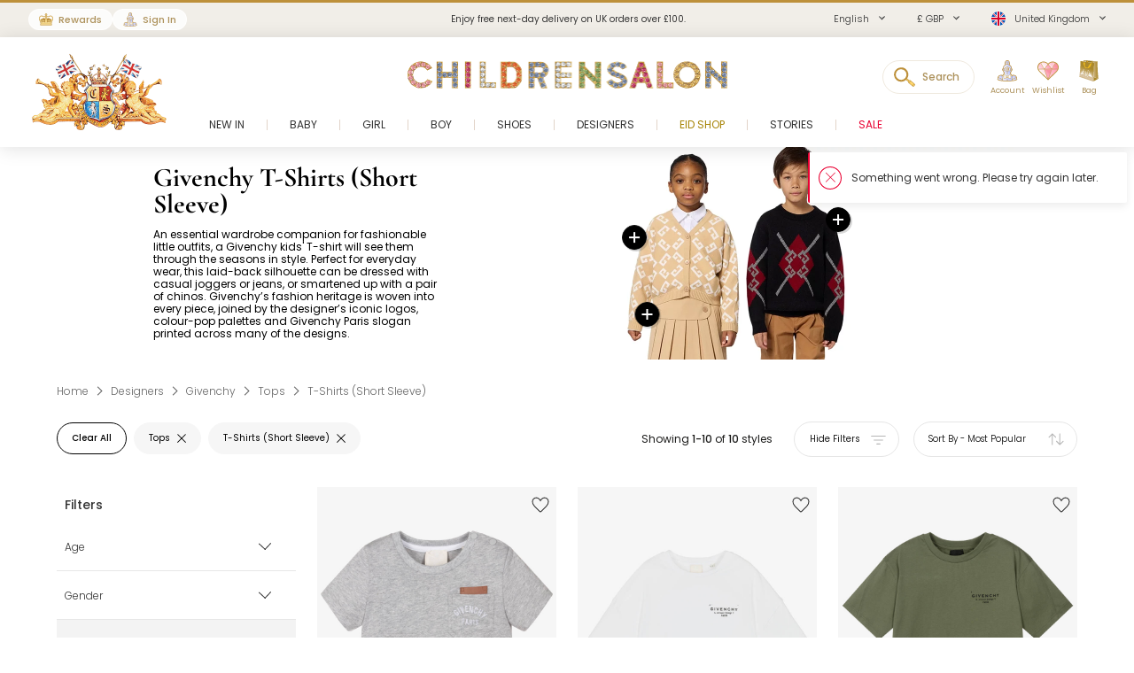

--- FILE ---
content_type: text/html; charset=UTF-8
request_url: https://www.childrensalon.com/designer/givenchy/tops/t-shirts-short-sleeve
body_size: 13487
content:

<!DOCTYPE html><html lang="en" dir="ltr"><head><title>Givenchy Kids T-Shirts  | Childrensalon</title><meta name="description" content="Discover our luxury selection of Givenchy kids t-shirts featuring iconic colour blocking and Givenchy branding. Enjoy safe and secure shopping." /><meta
    http-equiv="X-UA-Compatible"content="IE=edge,chrome=1"/><meta
    http-equiv="Content-Type"content="text/html; charset=utf-8"/><meta
    name="format-detection"content="telephone=no, email=no"/><meta
    name="theme-color"content="#ffffff"/><meta
    name="msapplication-config"content="browserconfig.xml?v=1"/><meta
    name="msapplication-TileColor"content="#1b1b1a"/><meta
    name="viewport"content="width=device-width, initial-scale=1, maximum-scale=1, user-scalable=no"id="meta-viewport"/><meta
    name="robots"content="INDEX,FOLLOW"/><meta
    name="apple-itunes-app"content="app-id=1301946839"/><meta
    property="al:ios:url"content="fb1695843407407009://appLinks"/><meta
    property="al:ios:app_store_id"content="1301946839"/><meta
    property="al:ios:app_name"content="Childrensalon"/><meta
    property="al:android:url"content="fb1695843407407009://appLinks"/><meta
    property="al:android:package"content="com.childrensalon.app"/><meta
    property="al:android:app_name"content="Childrensalon"/><!-- ::5f34b85fa90436a30337ff210c3e6e98:: --><link
    rel="canonical"href="https://www.childrensalon.com/designer/givenchy/tops/t-shirts-short-sleeve"/><link
    rel="preload"href="https://www.childrensalon.com/build/website/assets/fonts/Poppins/Light.74084bbc.woff2"as="font"type="font/woff2"crossorigin="anonymous"/><link
    rel="preload"href="https://www.childrensalon.com/build/website/assets/fonts/Poppins/Regular.982822aa.woff2"as="font"type="font/woff2"crossorigin="anonymous"/><link
    rel="preload"href="https://www.childrensalon.com/build/website/assets/fonts/Poppins/Medium.a2dea32b.woff2"as="font"type="font/woff2"crossorigin="anonymous"/><link
    rel="preload"href="https://www.childrensalon.com/build/website/assets/fonts/Poppins/SemiBold.5b63022e.woff2"as="font"type="font/woff2"crossorigin="anonymous"/><link
    rel="preconnect"href="https://usage.trackjs.com"crossorigin="anonymous"/><link
    rel="preconnect"href="https://api.recommend.pro"crossorigin="anonymous"/><link
    rel="alternate"href="https://www.childrensalon.com/designer/givenchy/tops/t-shirts-short-sleeve"hreflang="en"/><link
    rel="alternate"href="https://www.childrensalon.com/ar/designer/givenchy/tops/t-shirts-short-sleeve"hreflang="ar"/><link
    rel="alternate"href="https://www.childrensalon.com/ru/designer/givenchy/tops/t-shirts-short-sleeve"hreflang="ru"/><link
    rel="alternate"href="https://www.childrensalon.com/designer/givenchy/tops/t-shirts-short-sleeve"hreflang="x-default"/><link
    rel="apple-touch-icon"href="/apple-touch-icon.png?v=3"size="180x180"/><link
    rel="icon"href="/favicon-32x32.png?v=3"size="32x32"type="image/png"/><link
    rel="icon"href="/favicon-16x16.png?v=3"size="16x16"type="image/png"/><link
    rel="mask-icon"href="/safari-pinned-tab.svg?v=3"color="#1b1b1a"/><link
    rel="shortcut icon"href="/favicon.ico?v=3"/><link
    rel="manifest"href="/site.webmanifest?v=3"/><link rel="stylesheet" href="https://www.childrensalon.com/build/website/3259.eb4654b2.css"><link rel="stylesheet" href="https://www.childrensalon.com/build/website/3581.e31f6012.css"><link rel="stylesheet" href="https://www.childrensalon.com/build/website/catalog/productListing/productListings.0f117c06.css"><link rel="stylesheet" href="https://www.childrensalon.com/build/website/desktop-header.1aec1a4d.css" media="screen and (min-width: 1024px)"></head><body class="lang-en catalog-category-view"><header class="header-container"><div class="top-info-bar">
        <div class="top-info-bar-carousel" data-cs="topBarCarousel" data-cs-config='{"timeout":7000}'><div    class="top-info-bar-item without-ar-trans"
            >
        <div class="copy-wrap">Enjoy free next-day delivery on UK orders over £100.</div>    </div>

<div    class="top-info-bar-item without-ar-trans"
            >
        <div class="copy-wrap">Free UK Returns</div>    </div>

</div>
    </div><div class="header"><div class="header-panel"><div class="branding"><a href="https://www.childrensalon.com/" title="Childrensalon | Kids Designer Clothes" class="logo2" data-cs="eventTracker" data-cs-config='{"category":"Header", "action":"Logo", "label":"Click", "mobileAction":"Mobile Logo"}'><img data-cs="lazyload" class="card-icon" width="54" height="34" src="[data-uri]" data-src="https://www.childrensalon.com/images/logo2.png" alt=""></a><a href="https://www.childrensalon.com/" title="Childrensalon | Kids Designer Clothes" class="logo" data-cs="eventTracker" data-cs-config='{"category":"Header", "action":"Logo", "label":"Click", "mobileAction":"Mobile Logo"}'><img data-cs="lazyload" class="card-icon" width="54" height="34" src="[data-uri]" data-src="https://www.childrensalon.com/images/logo1.png" alt=""></a></div><div class="quick-access"><div class="quick-access-left-top"><a class="header-badge icon-rewards" href="/rewards/landing/"><span class="label">Rewards</span></a><a class="header-badge icon-account" href="/customer/account/login/" data-cs="loginLink">
        Sign In
    </a></div><svg class="tablet-menu-btn" data-cs="openSwipeMenu:svgLoader"><use href="#svgs-burger"></use></svg><div class="switcher-hide-content"><div class="switcher switcher-language ui-front to-swipe-menu" data-cs="switcher" data-swipe-position=".language-menu-item"><select name="en" class="language-select switcher-select" data-switcher-role="language"><option value="en" class="selected" selected>English</option><option value="ar">العربية</option><option value="ru">Русский</option></select><span class="ui-selectmenu-button ui-selectmenu-button-waxwork icon-language"><svg class="icon" data-cs="svgLoader"><use href="#svgs-language-channel"></svg><span class="ui-icon"></span><span class="ui-selectmenu-text">English</span></span></div><div class="switcher switcher-currency ui-front to-swipe-menu" data-cs="switcher" data-swipe-position=".currency-menu-item"><select name="currencySelect" class="currency-select switcher-select" data-switcher-role="currency"></select><span class="ui-selectmenu-button ui-selectmenu-button-waxwork"><span class="ui-icon"></span><span class="ui-selectmenu-text"><span class="currency-symbol">£ GBP</span><span class="currency-name">British Pound</span></span></span></div><div class="switcher switcher-country ui-front to-swipe-menu" data-cs="switcher" data-swipe-position=".country-menu-item"><select name="countrySelect" class="country-select switcher-select" data-switcher-role="country"></select><span class="ui-selectmenu-button ui-selectmenu-button-waxwork switcher-flag"><span class="ui-icon"></span><svg data-cs="svgLoader" class="icon-flag"><use href="#svgs-flags--flag-gb"/></svg><span class="ui-selectmenu-text">
            United Kingdom
        </span></span></div></div><div class="quick-access-right"><span class="search-switcher" data-cs="eventTracker:headerSearch" data-cs-config='{"category":"Header", "action":"Desktop Search", "label":"Click", "track":"track", "mobileAction":"Mobile Search"}'><span class="search-badge-label">Search</span></span><div class="noselect mobile-hide tablet-hide header-dropdown-container"><a class="header-dropdown-inner ajax-dropdown-link icon-account"
                                    href="/customer/account/login/" data-cs="loginLink"
                            ><span class="header-dropdown-label">Account</span></a></div><div class="wishlist-container header-dropdown-container" data-cs="ajaxDropdown">
    <a class="top-wishlist header-dropdown-inner ajax-dropdown-link icon-wish" href="/wishlist" data-cs="eventTracker" data-cs-config='{"category":"Header", "action":"Desktop Wishlist", "label":"Click", "mobileAction":"Mobile Wishlist"}'>
        <span class="badge hidden">
                            0
                    </span>
                    <span class="header-dropdown-label">Wishlist</span>
            </a>
</div>
<div class="my-bag header-dropdown-container" data-cs="ajaxDropdown"><a class="ajax-bag-link header-dropdown-inner ajax-dropdown-link icon-bag" href="https://www.childrensalon.com/checkout/cart/" data-cs="eventTracker:mobileAjaxCart" data-cs-config='{"category":"Header", "action":"Desktop Shopping Bag", "label":"Click", "mobileAction":"Mobile Shopping Bag"}'>
    <span class="badge hidden">
                    0
            </span>
            <span class="header-dropdown-label">Bag</span>
    </a>

<div class="header-dropdown right-side ajax-dropdown j-ajax-dropdown-overview"></div>

</div></div></div></div><nav class="nav-container mobile-menu" data-cs="mainNav"><div class="nav-container-inner">
    <ul id="nav" class="mobile-menu">
                                    <li class="top-level level0 parent" data-id="60b64658-46e3-4c88-8ed1-125215edb40d">
                    <a href="/new-in"
                        >
                        <span>New In</span>
                    </a>
                </li>
                                                <li class="top-level level0 parent" data-id="8cb49f4b-2108-4060-b5aa-830420efd9bf">
                    <a href="/baby"
                        >
                        <span>Baby</span>
                    </a>
                </li>
                                                <li class="top-level level0 parent" data-id="fa7d2f77-4f93-4c7e-aab1-4bfb970c9b04">
                    <a href="/girl"
                        >
                        <span>Girl</span>
                    </a>
                </li>
                                                <li class="top-level level0 parent" data-id="ce73898c-e59e-4f1b-8c37-55a07c9dd005">
                    <a href="/boy"
                        >
                        <span>Boy</span>
                    </a>
                </li>
                                                <li class="top-level level0 parent" data-id="ba3c912c-753a-41c1-a49c-c3bae89728f6">
                    <a href="/shoes"
                        >
                        <span>Shoes</span>
                    </a>
                </li>
                                                <li class="top-level level0 parent" data-id="de93123a-5aa5-426f-b62b-683a46facf1f">
                    <a href="/designer/"
                        >
                        <span>Designers</span>
                    </a>
                </li>
                                                <li class="top-level level0" data-id="71dc3daf-6581-4ec6-a503-2e64538e0684">
                    <a href="/eid"
                         class="custom-color-item" style="color: #a78407;">
                        <span>Eid Shop</span>
                    </a>
                </li>
                                                <li class="top-level level0" data-id="1626a4dd-05b1-4683-91aa-fcec203fda08">
                    <a href="/stories"
                        >
                        <span>Stories</span>
                    </a>
                </li>
                                                <li class="top-level level0" data-id="5813aeb0-b5a0-4b81-9616-233322865852">
                    <a href="https://www.childrensalon.com/sale"
                         class="custom-color-item" style="color: #e90032;">
                        <span>Sale</span>
                    </a>
                </li>
                        </ul>
</div>
</nav><div class="msub-nav odesktop-hide">
    <ul data-cs="mobileNavEventTracker">
                    <li>
                <a href="/new-in">New In</a>
            </li>
                    <li>
                <a href="/eid" style="color: #a78407;">Eid Shop</a>
            </li>
                    <li>
                <a href="https://www.childrensalon.com/sale" style="color: #e90032;">Sale</a>
            </li>
            </ul>
</div>
</div></header><div class="header-search-popup"></div><div class="wrapper"><div 
                class="page"
                                            ><div class="main clearfix col1-layout main-full-width product-listing-main"><div class="col-main"><div
    data-cs="plpMain"
    class="plp-wrapper v-hidden listing-type-regular"
        ><div class="plp-page-container"><!--[top_banner]--><div class="plp-header-banner" data-ajax-replace="top_banner" data-note=""><style>
                    @media screen and (min-width: 768px) {
                                                                                                                                    .plp-header-banner .copy-wrapper {
                        left: 2.64%;
                    }
                                                                                    .plp-header-banner .copy {
                        color: #000000;
                    }
                                            }
                @media screen and (max-width: 767px) {
                    }

        ></style><div class="media-box main-image mobile-image desktop-hide"><picture class="cs-picture"><source
                data-srcset="https://www.childrensalon.com/media/cms/cache/2016x484/g/i/givenchy-62zvasrl2r0o4w80kso4sssgo.webp 2016w, https://www.childrensalon.com/media/cms/cache/1008x242/g/i/givenchy-62zvasrl2r0o4w80kso4sssgo.webp 1008w"
                media="(min-width: 768px)"
                                    data-compatibility-format="jpg"
                        ><img
        src="[data-uri]"
        data-srcset="https://www.childrensalon.com/media/cms/cache/750x562/g/i/givenchy-mobile-unique-key-17812-cvpy0ul0vaoss0swwoo8swgc4.webp 750w"
        data-cs="lazyload"
            ></picture><script type="application/json" data-cs="hotSpots">{"sources":[{"mediaType":"tablet","images":[],"points":[],"products":[{"url":"https:\/\/www.childrensalon.com\/givenchy-girls-beige-logo-jacquard-cotton-wool-knit-cardigan-608495.html","urlLabel":"Shop","name":"Girls Beige Logo Jacquard Cotton & Wool Knit Cardigan","brandName":"Givenchy","brandUrl":"https:\/\/www.childrensalon.com\/designer\/givenchy","priceHtml":"\n<div class=\"price-box default-price-box\">\n                <p class=\"old-price\">\n            <span class=\"price\">£395.00<\/span>\n        <\/p>\n                    <span class=\"sale-ratio\">-60%<\/span>\n                <p class=\"special-price\">\n            <span class=\"price\">£158.00<\/span>\n        <\/p>\n    <\/div>\n","positionX":57.8,"positionY":41.92,"color":null,"backgroundColor":null,"backgroundBlur":null,"borderColor":null},{"url":"https:\/\/www.childrensalon.com\/givenchy-girls-beige-pleated-twill-skirt-608499.html","urlLabel":"Shop","name":"Girls Beige Pleated Twill Skirt","brandName":"Givenchy","brandUrl":"https:\/\/www.childrensalon.com\/designer\/givenchy","priceHtml":"\n<div class=\"price-box default-price-box\">\n                <p class=\"old-price\">\n            <span class=\"price\">£300.00<\/span>\n        <\/p>\n                    <span class=\"sale-ratio\">-40%<\/span>\n                <p class=\"special-price\">\n            <span class=\"price\">£180.00<\/span>\n        <\/p>\n    <\/div>\n","positionX":59.34,"positionY":84.34,"color":null,"backgroundColor":null,"backgroundBlur":null,"borderColor":null},{"url":"https:\/\/www.childrensalon.com\/givenchy-boys-black-4g-72-cotton-knit-jumper-608501.html","urlLabel":"Shop","name":"Boys Black 4G 72 Cotton Knit Jumper","brandName":"Givenchy","brandUrl":"https:\/\/www.childrensalon.com\/designer\/givenchy","priceHtml":"\n<div class=\"price-box default-price-box\">\n                <p class=\"old-price\">\n            <span class=\"price\">£385.00<\/span>\n        <\/p>\n                    <span class=\"sale-ratio\">-60%<\/span>\n                <p class=\"special-price\">\n            <span class=\"price\">£154.00<\/span>\n        <\/p>\n    <\/div>\n","positionX":81.57,"positionY":31.7,"color":null,"backgroundColor":null,"backgroundBlur":null,"borderColor":null}],"tags":[]}]}</script></div><div class="copy-wrapper"><div class="copy"><h1 class="title">Givenchy T-Shirts (Short Sleeve)</h1><div class="std" data-cs="lineClamp">An essential wardrobe companion for fashionable little outfits, a Givenchy kids' T-shirt will see them through the seasons in style. Perfect for everyday wear, this laid-back silhouette can be dressed with casual joggers or jeans, or smartened up with a pair of chinos. Givenchy’s fashion heritage is woven into every piece, joined by the designer’s iconic logos, colour-pop palettes and Givenchy Paris slogan printed across many of the designs.</div></div></div><div class="media-box main-image mobile-hide"><picture class="cs-picture"><source
                data-srcset="https://www.childrensalon.com/media/cms/cache/2016x484/g/i/givenchy-62zvasrl2r0o4w80kso4sssgo.webp 2016w, https://www.childrensalon.com/media/cms/cache/1008x242/g/i/givenchy-62zvasrl2r0o4w80kso4sssgo.webp 1008w"
                media="(min-width: 768px)"
                                    data-compatibility-format="jpg"
                        ><img
        src="[data-uri]"
        data-srcset="https://www.childrensalon.com/media/cms/cache/750x562/g/i/givenchy-mobile-unique-key-17812-cvpy0ul0vaoss0swwoo8swgc4.webp 750w"
        data-cs="lazyload"
            ></picture><script type="application/json" data-cs="hotSpots">{"sources":[{"mediaType":"tablet","images":[],"points":[],"products":[{"url":"https:\/\/www.childrensalon.com\/givenchy-girls-beige-logo-jacquard-cotton-wool-knit-cardigan-608495.html","urlLabel":"Shop","name":"Girls Beige Logo Jacquard Cotton & Wool Knit Cardigan","brandName":"Givenchy","brandUrl":"https:\/\/www.childrensalon.com\/designer\/givenchy","priceHtml":"\n<div class=\"price-box default-price-box\">\n                <p class=\"old-price\">\n            <span class=\"price\">£395.00<\/span>\n        <\/p>\n                    <span class=\"sale-ratio\">-60%<\/span>\n                <p class=\"special-price\">\n            <span class=\"price\">£158.00<\/span>\n        <\/p>\n    <\/div>\n","positionX":57.8,"positionY":41.92,"color":null,"backgroundColor":null,"backgroundBlur":null,"borderColor":null},{"url":"https:\/\/www.childrensalon.com\/givenchy-girls-beige-pleated-twill-skirt-608499.html","urlLabel":"Shop","name":"Girls Beige Pleated Twill Skirt","brandName":"Givenchy","brandUrl":"https:\/\/www.childrensalon.com\/designer\/givenchy","priceHtml":"\n<div class=\"price-box default-price-box\">\n                <p class=\"old-price\">\n            <span class=\"price\">£300.00<\/span>\n        <\/p>\n                    <span class=\"sale-ratio\">-40%<\/span>\n                <p class=\"special-price\">\n            <span class=\"price\">£180.00<\/span>\n        <\/p>\n    <\/div>\n","positionX":59.34,"positionY":84.34,"color":null,"backgroundColor":null,"backgroundBlur":null,"borderColor":null},{"url":"https:\/\/www.childrensalon.com\/givenchy-boys-black-4g-72-cotton-knit-jumper-608501.html","urlLabel":"Shop","name":"Boys Black 4G 72 Cotton Knit Jumper","brandName":"Givenchy","brandUrl":"https:\/\/www.childrensalon.com\/designer\/givenchy","priceHtml":"\n<div class=\"price-box default-price-box\">\n                <p class=\"old-price\">\n            <span class=\"price\">£385.00<\/span>\n        <\/p>\n                    <span class=\"sale-ratio\">-60%<\/span>\n                <p class=\"special-price\">\n            <span class=\"price\">£154.00<\/span>\n        <\/p>\n    <\/div>\n","positionX":81.57,"positionY":31.7,"color":null,"backgroundColor":null,"backgroundBlur":null,"borderColor":null}],"tags":[]}]}</script></div></div><!--/[top_banner]--><div class="breadcrumbs" ><ul itemscope itemtype="https://schema.org/BreadcrumbList"><li  itemprop="itemListElement" itemscope itemtype="https://schema.org/ListItem"><a href="https://www.childrensalon.com/" title="Home" itemprop="item"><span itemprop="name">Home</span></a><svg data-cs="svgLoader"><use href="#svgs-arrow-right-thin"></use></svg><meta itemprop="position" content="1" /></li><li  itemprop="itemListElement" itemscope itemtype="https://schema.org/ListItem"><a href="/designer/" title="Designers" itemprop="item"><span itemprop="name">Designers</span></a><svg data-cs="svgLoader"><use href="#svgs-arrow-right-thin"></use></svg><meta itemprop="position" content="2" /></li><li  itemprop="itemListElement" itemscope itemtype="https://schema.org/ListItem"><a href="https://www.childrensalon.com/designer/givenchy" title="Givenchy" itemprop="item"><span itemprop="name">Givenchy</span></a><svg data-cs="svgLoader"><use href="#svgs-arrow-right-thin"></use></svg><meta itemprop="position" content="3" /></li><li  itemprop="itemListElement" itemscope itemtype="https://schema.org/ListItem"><a href="/designer/givenchy/tops" title="Tops" itemprop="item"><span itemprop="name">Tops</span></a><svg data-cs="svgLoader"><use href="#svgs-arrow-right-thin"></use></svg><meta itemprop="position" content="4" /></li><li class="last-crumb" itemprop="itemListElement" itemscope itemtype="https://schema.org/ListItem"><span itemprop="name">T-Shirts (Short Sleeve)</span><meta itemprop="item" content="https://www.childrensalon.com/designer/givenchy/tops/t-shirts-short-sleeve" /><meta itemprop="position" content="5" /></li></ul></div></div><!--[product_listing_content_top_modules]--><div
    data-cs="hybridModulesWrapper"
    class="hybrid-modules-wrapper top-hybrid-modules-wrapper v-hidden"
    data-ajax-replace="product_listing_content_top_modules"
            data-change-area="product_listing_content_top"
    ></div><!--/[product_listing_content_top_modules]--><div class="plp-page-container plp-page-inner"><div class="odesktop-hide"><!--[inline_banner]--><div data-ajax-replace="inline_banner"></div><!--/[inline_banner]--></div><!--[inline_full_width_banner]--><div data-ajax-replace="inline_full_width_banner"></div><!--/[inline_full_width_banner]--><div class="plp-top-anchor"></div><div data-cs="plpTopToolbar" class="top-toolbar"><!--[toolbar]--><div data-ajax-replace="toolbar" class="toolbar empty-pager"><div class="toolbar-inner"><div class="active-filters"><div class="carousel-inner" data-cs="bubbleAtiveFilters"><div class="items-wrapper"><ul class="slider-container"><li data-url="https://www.childrensalon.com/designer/givenchy" class="slider-item additional-item j-delete-filter j-clear-all-filters cs-link"><span>Clear All</span></li><li data-url="/designer/givenchy" class="slider-item active-filter-item j-delete-filter" data-filter-type="Product Type" data-filter-name="Tops"><span>Tops</span><span class="delete-filter"></span></li><li data-url="/designer/givenchy" class="slider-item active-filter-item j-delete-filter" data-filter-type="Product Type" data-filter-name="T-Shirts (Short Sleeve)"><span>T-Shirts (Short Sleeve)</span><span class="delete-filter"></span></li></ul></div></div></div><div class="toolbar-controls odesktop-hide "><span class="toggle-filters" data-cs="productlistFiltersTop"><svg class="filter-icon" data-cs="svgLoader"><use href="#svgs-plp-filter-icon-2"></use></svg><span>Filter by<span class="filters-count"> ( 1 )</span></span></span><span class="toggle-filters tablet-hide" data-cs="productListSortTop" data-cs-config='{ "isSortMode": "true" }'><svg class="sort-icon" data-cs="svgLoader"><use href="#svgs-plp-sort-icon-2"></use></svg><span>
                                                    Most Popular                                                                                                                                                                                                        </span></span><span class="toggle-grid" data-cs="togglePlpGrid"><svg class="grid1-icon" data-cs="svgLoader"><use href="#svgs-plp-grid-1"></use></svg><svg class="grid2-icon" data-cs="svgLoader"><use href="#svgs-plp-grid-2"></use></svg><span>View</span></span></div><div class="toolbar-showing">
                                            Showing <span>1-10</span> of <span>10</span> styles
                        </div><div class="toolbar-buttons mobile-hide"><button type="button" class="toggle-filters-btn filters-shown tablet-hide" data-cs="togglePlpFilters"><span class="show-text">Show Filters</span><span class="hide-text">Hide Filters</span><svg class="filter-icon" data-cs="svgLoader"><use href="#svgs-plp-filter-icon-2"></use></svg></button><div class="sorter"><div class="sort-by ui-front"><select name="sort_by" data-cs="sortBySelect" data-event-action="sorting_change"><option value="/designer/givenchy/tops/t-shirts-short-sleeve" data-event-label="Most Popular"  selected="selected">Most Popular</option><option value="/designer/givenchy/tops/t-shirts-short-sleeve?dir=desc&amp;order=price" data-event-label="Price high – low" >Price high – low</option><option value="/designer/givenchy/tops/t-shirts-short-sleeve?dir=asc&amp;order=price" data-event-label="Price low – high" >Price low – high</option><option value="/designer/givenchy/tops/t-shirts-short-sleeve?dir=desc&amp;order=publish_date" data-event-label="Newest Arrivals" >Newest Arrivals</option></select></div></div></div></div></div><!--/[toolbar]--></div><div class="plp-container show-sidebar slide-sidebar"><!--[filters]--><div class="block-layered-nav" data-cs="layeredNav" data-title-text="Filters" data-ajax-replace="filters"><div class="block-content filters-sorters-content"><div class="filters-sorters-header odesktop-hide"><span class="filters-sorters-title tablet-hide">Filters</span><span class="filters-sorters-close btn-close-filter"></span></div><ul id="narrow-by-list" class="narrow-by-list dl"><li class="filter-type-choice filter-type-choice-age" data-filter="choice-age"><div class="dt filter-title-closed arrow" data-title="Age"><span >Age</span></div><div class="dd filter-container-inner
    filter-closed                        all-filters
            "><ol><li class=""><span
                    data-url="/designer/givenchy/tops/t-shirts-short-sleeve?f=1015"
                    class="j-filter-link label ">
                    6 mth
                </span></li><li class=""><span
                    data-url="/designer/givenchy/tops/t-shirts-short-sleeve?f=1014"
                    class="j-filter-link label ">
                    9 mth
                </span></li><li class=""><span
                    data-url="/designer/givenchy/tops/t-shirts-short-sleeve?f=1035"
                    class="j-filter-link label ">
                    12 mth
                </span></li><li class=""><span
                    data-url="/designer/givenchy/tops/t-shirts-short-sleeve?f=1033"
                    class="j-filter-link label ">
                    18 mth
                </span></li><li class=""><span
                    data-url="/designer/givenchy/tops/t-shirts-short-sleeve?f=1012"
                    class="j-filter-link label ">
                    2 yr
                </span></li><li class=""><span
                    data-url="/designer/givenchy/tops/t-shirts-short-sleeve?f=1034"
                    class="j-filter-link label ">
                    3 yr
                </span></li><li class=""><span
                    data-url="/designer/givenchy/tops/t-shirts-short-sleeve?f=1005"
                    class="j-filter-link label ">
                    4 yr
                </span></li><li class=""><span
                    data-url="/designer/givenchy/tops/t-shirts-short-sleeve?f=1003"
                    class="j-filter-link label ">
                    5 yr
                </span></li><li class=""><span
                    data-url="/designer/givenchy/tops/t-shirts-short-sleeve?f=1006"
                    class="j-filter-link label ">
                    6 yr
                </span></li><li class=""><span
                    data-url="/designer/givenchy/tops/t-shirts-short-sleeve?f=1002"
                    class="j-filter-link label ">
                    7 - 8 yr
                </span></li><li class=""><span
                    data-url="/designer/givenchy/tops/t-shirts-short-sleeve?f=1004"
                    class="j-filter-link label ">
                    9 - 10 yr
                </span></li><li class=""><span
                    data-url="/designer/givenchy/tops/t-shirts-short-sleeve?f=1010"
                    class="j-filter-link label ">
                    11 - 12 yr
                </span></li><li class=""><span
                    data-url="/designer/givenchy/tops/t-shirts-short-sleeve?f=1016"
                    class="j-filter-link label ">
                    13 - 14 yr
                </span></li></ol></div></li><li class="filter-type-choice filter-type-choice-gender" data-filter="choice-gender"><div class="dt filter-title-closed arrow" data-title="Gender"><span >Gender</span></div><div class="dd filter-container-inner
    filter-closed                        all-filters
            "><ol><li class=""><span
                    data-url="/designer/givenchy/boys?f=2078"
                    class="j-filter-link label ">
                    Boy
                </span></li><li class=""><span
                    data-url="/designer/givenchy/girls?f=2078"
                    class="j-filter-link label ">
                    Girl
                </span></li><li class=""><span
                    data-url="/designer/givenchy/tops/t-shirts-short-sleeve?gender=unisex"
                    class="j-filter-link label ">
                    Unisex
                </span></li></ol></div></li><li class="filter-type-choice filter-type-choice-product_type filter-type-choice-wpt" data-filter="choice-product_type"><div class="dt arrow" data-title="Product Type"><span >Product Type</span><span class="filters-count ">1 Filter</span></div><div class="dd filter-container-inner
                            all-filters
            "><div class="filter-group"><a
                href="/designer/givenchy/babysuits"
                class="j-filter-link filter-group-title ">Babysuits</a></div><div class="filter-group"><a
                href="/designer/givenchy/bags"
                class="j-filter-link filter-group-title ">Bags</a></div><div class="filter-group"><a
                href="/designer/givenchy/coats-jackets"
                class="j-filter-link filter-group-title ">Coats &amp; Jackets</a></div><div class="filter-group"><a
                href="/designer/givenchy/dresses"
                class="j-filter-link filter-group-title ">Dresses</a></div><div class="filter-group"><a
                href="/designer/givenchy/leggings"
                class="j-filter-link filter-group-title ">Leggings</a></div><div class="filter-group"><a
                href="/designer/givenchy/outfit-sets"
                class="j-filter-link filter-group-title ">Outfit Sets</a></div><div class="filter-group"><span
                data-url="/designer/givenchy?f=10522"
                class="j-filter-link filter-group-title ">Shorts</span></div><div class="filter-group"><a
                href="/designer/givenchy/skirts"
                class="j-filter-link filter-group-title ">Skirts</a></div><div class="filter-group filter-group-selected"><span
                data-url="/designer/givenchy"
                class="j-filter-link filter-group-title  filter-group-opened">Tops</span><ol class="items-count-9"><li><span
                                data-url="/designer/givenchy?f=2067-2078"
                                class="j-filter-link filter-group-item label attribute-value-95970345-9451-43c2-8e7b-51e3f8c556e9 "
                                data-value="95970345-9451-43c2-8e7b-51e3f8c556e9">Cardigans</span></li><li><span
                                data-url="/designer/givenchy?f=2078-9107"
                                class="j-filter-link filter-group-item label attribute-value-c67199fe-cb0f-43a8-99d0-3a0378171a0c "
                                data-value="c67199fe-cb0f-43a8-99d0-3a0378171a0c">Hoodies</span></li><li><span
                                data-url="/designer/givenchy?f=2078-2079"
                                class="j-filter-link filter-group-item label attribute-value-186fb3ce-235f-4a89-b943-297d15b019e2 "
                                data-value="186fb3ce-235f-4a89-b943-297d15b019e2">Polo Shirts</span></li><li><span
                                data-url="/designer/givenchy?f=1984-2078"
                                class="j-filter-link filter-group-item label attribute-value-c31e669a-c85d-4f5a-953c-43f4f374cc3e "
                                data-value="c31e669a-c85d-4f5a-953c-43f4f374cc3e">Shirts</span></li><li><span
                                data-url="/designer/givenchy?f=2062-2078"
                                class="j-filter-link filter-group-item label attribute-value-4b6625ce-6436-48d8-b4fd-aab3b2e7552f "
                                data-value="4b6625ce-6436-48d8-b4fd-aab3b2e7552f">Sweaters</span></li><li><span
                                data-url="/designer/givenchy?f=2078-9108"
                                class="j-filter-link filter-group-item label attribute-value-164a2c5a-3142-4352-968e-3a0378181ce6 "
                                data-value="164a2c5a-3142-4352-968e-3a0378181ce6">Sweatshirts</span></li><li class="filter-selected"><span
                                data-url="/designer/givenchy"
                                class="j-filter-link filter-group-item checked label attribute-value-30622423-8d55-4dbb-bc0a-60ebd6cdb6a1 "
                                data-value="30622423-8d55-4dbb-bc0a-60ebd6cdb6a1">T-Shirts (Short Sleeve)</span></li><li><span
                                data-url="/designer/givenchy?f=2074-2078"
                                class="j-filter-link filter-group-item label attribute-value-5ab7df21-fc49-4de0-b03d-c697fff1c4bd "
                                data-value="5ab7df21-fc49-4de0-b03d-c697fff1c4bd">T-Shirts (Sleeveless)</span></li><li><span
                                data-url="/designer/givenchy?f=2075-2078"
                                class="j-filter-link filter-group-item label attribute-value-e0916cb9-15c4-4a07-bd49-1db454c71476 "
                                data-value="e0916cb9-15c4-4a07-bd49-1db454c71476">Zip-up Tops</span></li></ol></div><div class="filter-group"><a
                href="/designer/givenchy/trousers-shorts"
                class="j-filter-link filter-group-title ">Trousers</a></div></div></li><li class="filter-type-color_choice filter-type-color_choice-all_colors" data-filter="color_choice-all_colors"><div class="dt filter-title-closed arrow" data-title="Colour"><span >Colour</span></div><div class="dd filter-container-inner
    filter-closed                        all-filters
            "><ol><li class="filter-color"><span 
                    data-url="/designer/givenchy/tops/t-shirts-short-sleeve?f=1900"
                    class="j-filter-link label "style="--bg-filter-color:#ECE0C5">Beige</span></li><li class="filter-color"><span 
                    data-url="/designer/givenchy/tops/t-shirts-short-sleeve?f=1925"
                    class="j-filter-link label "style="--bg-filter-color:#0000FF">Blue</span></li><li class="filter-color"><span 
                    data-url="/designer/givenchy/tops/t-shirts-short-sleeve?f=1922"
                    class="j-filter-link label "style="--bg-filter-color:#008000">Green</span></li><li class="filter-color"><span 
                    data-url="/designer/givenchy/tops/t-shirts-short-sleeve?f=1928"
                    class="j-filter-link label "style="--bg-filter-color:#808080">Grey</span></li><li class="filter-color"><span 
                    data-url="/designer/givenchy/tops/t-shirts-short-sleeve?f=1923"
                    class="j-filter-link label "style="--bg-filter-color:#FFC0CB">Pink</span></li><li class="filter-color"><span 
                    data-url="/designer/givenchy/tops/t-shirts-short-sleeve?f=1930"
                    class="j-filter-link label "style="--bg-filter-color:#FF0000">Red</span></li><li class="filter-color"><span 
                    data-url="/designer/givenchy/tops/t-shirts-short-sleeve?f=1924"
                    class="j-filter-link label "style="--bg-filter-color:#FFFFFF">White</span></li></ol></div></li><li class="filter-type-price_range filter-type-price_range-price" data-filter="price_range-price"><div class="dt filter-title-closed arrow" data-title="Price"><span >Price</span></div><div class="dd filter-container-inner
    filter-closed                        all-filters
            "><div class="price-slider-container" data-cs="catalogFilterPriceSlider" data-cs-config='{"url":"https:\/\/www.childrensalon.com\/designer\/givenchy\/tops\/t-shirts-short-sleeve?price=tmpMinValue-tmpMaxValue","filterId":"price","step":1,"range":{"min":70,"max":180},"start":{"min":70,"max":180}}'></div><div class="filter-range"><label class="filter-range-label"><span class="filter-range-copy">Minimum</span><input name="price-filter-min" type="text" class="price-filter" inputmode="decimal" pattern="[0-9]*"></label><label class="filter-range-label"><span class="filter-range-copy">Maximum</span><input name="price-filter-max" type="text" class="price-filter" inputmode="decimal" pattern="[0-9]*"></label></div></div></li><li class="filter-type-choice filter-type-choice-sale" data-filter="choice-sale"><div class="dt filter-title-closed arrow" data-title="Sale"><span >Sale</span></div><div class="dd filter-container-inner
    filter-closed                        all-filters
            " data-exclusive=""><ol><li class=""><span
                    data-url="/designer/givenchy/tops/t-shirts-short-sleeve?sale=on"
                    class="j-filter-link label ">
                    Sale items only
                </span></li><li class=""><span
                    data-url="/designer/givenchy/tops/t-shirts-short-sleeve?sale=off"
                    class="j-filter-link label ">
                    Hide sale items
                </span></li></ol></div></li><li class="filter-type-choice filter-type-choice-discount" data-filter="choice-discount"><div class="dt filter-title-closed arrow" data-title="Discount %"><span >Discount %</span></div><div class="dd filter-container-inner
    filter-closed                        all-filters
            "><ol><li class=""><span
                    data-url="/designer/givenchy/tops/t-shirts-short-sleeve?discount=30"
                    class="j-filter-link label ">
                    30%
                </span></li><li class=""><span
                    data-url="/designer/givenchy/tops/t-shirts-short-sleeve?discount=50"
                    class="j-filter-link label ">
                    50%
                </span></li><li class=""><span
                    data-url="/designer/givenchy/tops/t-shirts-short-sleeve?discount=60"
                    class="j-filter-link label ">
                    60%
                </span></li></ol></div></li><li class="filter-type-choice filter-type-choice-occasion" data-filter="choice-occasion"><div class="dt filter-title-closed arrow" data-title="Occasion"><span >Occasion</span></div><div class="dd filter-container-inner
    filter-closed                        all-filters
            "><ol><li class=""><span
                    data-url="/designer/givenchy/tops/t-shirts-short-sleeve?f=10974"
                    class="j-filter-link label ">
                    Casual
                </span></li><li class=""><span
                    data-url="/designer/givenchy/tops/t-shirts-short-sleeve?f=10977"
                    class="j-filter-link label ">
                    Beach Holiday
                </span></li></ol></div></li><li class="filter-type-checkbox filter-type-checkbox-minime" data-filter="checkbox-minime"><div style="visibility: hidden;"></div><div class="dd filter-container-inner"><ol class="filter-type-checkbox"><li class="checkbox-filter"><span data-url="/designer/givenchy/tops/t-shirts-short-sleeve?minime=on" class="j-filter-link label ">
                    Mini-Me
                </span></li></ol></div></li><li class="clear-filters mobile-tablet-hide"><span class="btn btn-secondary btn-primary-color j-clear-all-filters" data-url="https://www.childrensalon.com/designer/givenchy"><span>Clear</span></span></li></ul><div class="filter-tools odesktop-hide"><span class="btn btn-clear-filter j-clear-all-filters " data-url="https://www.childrensalon.com/designer/givenchy"><span>Clear All</span></span><span class="btn btn-primary btn-close-filter"><span>View 10 items</span></span></div></div></div><!--/[filters]--><!--[mobile_sorters]--><div data-ajax-replace="mobile_sorters" class="sort-by-sidebar odesktop-hide tablet-hide" data-cs="sortBySidebar"><div class="sort-by-wrapper"><div class="sort-by-header"><span class="sort-by-title">Sort By</span><span class="btn-close-sort"></span></div><ol class="sort-by-content" data-event-action="sorting_change"><li class="filter-selected"><span data-url="/designer/givenchy/tops/t-shirts-short-sleeve" class="label js-sort-by-mobile checked" data-event-label="Most Popular" data-cs="sortByMobile"><span>Most Popular</span></span></li><li class=""><span data-url="/designer/givenchy/tops/t-shirts-short-sleeve?dir=desc&amp;order=price" class="label js-sort-by-mobile" data-event-label="Price high – low" data-cs="sortByMobile"><span>Price high – low</span></span></li><li class=""><span data-url="/designer/givenchy/tops/t-shirts-short-sleeve?dir=asc&amp;order=price" class="label js-sort-by-mobile" data-event-label="Price low – high" data-cs="sortByMobile"><span>Price low – high</span></span></li><li class=""><span data-url="/designer/givenchy/tops/t-shirts-short-sleeve?dir=desc&amp;order=publish_date" class="label js-sort-by-mobile" data-event-label="Newest Arrivals" data-cs="sortByMobile"><span>Newest Arrivals</span></span></li></ol></div></div><!--/[mobile_sorters]--><div class="product-listing-wrapper" data-cs="productListingWrapper"><div class="mobile-tablet-hide"><!--[inline_banner]--><div data-ajax-replace="inline_banner"></div><!--/[inline_banner]--></div><!--[product_list]--><div class="category-products" data-ajax-replace="product_list"><div class="products-grid v-hidden" data-cs="productsGrid:productListEventsTracker:lastVisitedProducts" data-cs-config='&#x7B;&quot;area&quot;&#x3A;&quot;Designers&#x5C;&#x2F;Givenchy&quot;,&quot;type&quot;&#x3A;&quot;BRAND-6d46dd8b-77b8-42da-9c5b-214982ffa81c&quot;,&quot;listType&quot;&#x3A;&quot;plp&quot;,&quot;isStartLastVisitedProducts&quot;&#x3A;true&#x7D;' data-change-area-list="product_listing_products_grid"><ul class="plp-products-list" data-page="1"><li
                    data-product-code="622687"
                    data-product-sale-price="180"
                                        data-product-name="Boys Grey Marl Cotton Pocket T-Shirt"class="product-item"><div class="product-labels-container"></div><a href="/givenchy-boys-grey-marl-cotton-pocket-t-shirt-622687.html"><div class="product-image img"><span class="image-element active full-cell-img"><img
                                    src="https://www.childrensalon.com/media/catalog/product/cache/0/image/1000x1000/9df78eab33525d08d6e5fb8d27136e95/g/i/givenchy-boys-grey-marl-cotton-pocket-t-shirt-622687-4e0ab7af0144d64255ce85a62bbe795540d42610.jpg"
                                        data-cs="imageErrorPlaceholder"loading="lazy"width="512"
                                    height="512"
                                    alt="Givenchy-Boys Grey Marl Cotton Pocket T-Shirt | Childrensalon"></span><span class="cs-link quick-add-link"><span class="icon-plus"></span>
                                    Quick Add
                                </span></div><div class="badge" style="color:#608A55">New Season</div><div class="designer">Givenchy</div><h2 class="product-name ">Boys Grey Marl Cotton Pocket T-Shirt</h2><div class="price-box product-item-price-box"><span class="regular-price"><span class="price">£180.00</span></span></div></a><svg class="save-link j-add-to-wishlist" data-cs="svgLoader" data-button-type="regular"><use href="#svgs-favorite"></use></svg></li><li
                    data-product-code="622707"
                    data-product-sale-price="140"
                                        data-product-name="Girls White Cotton Boxy T-Shirt with Stamp Effect Logo"class="product-item"><div class="product-labels-container"></div><a href="/givenchy-girls-white-cotton-boxy-t-shirt-with-stamp-effect-logo-622707.html"><div class="product-image img"><span class="image-element active full-cell-img"><img
                                    src="https://www.childrensalon.com/media/catalog/product/cache/0/image/1000x1000/9df78eab33525d08d6e5fb8d27136e95/g/i/givenchy-girls-white-cotton-boxy-t-shirt-with-stamp-effect-logo-622707-5aad60e221f074652b50375430cf3c40.jpg"
                                        data-cs="imageErrorPlaceholder"loading="lazy"width="512"
                                    height="512"
                                    alt="Givenchy-Girls White Cotton Boxy T-Shirt with Stamp Effect Logo | Childrensalon"></span><span class="cs-link quick-add-link"><span class="icon-plus"></span>
                                    Quick Add
                                </span></div><div class="badge" style="color:#608A55">New Season</div><div class="designer">Givenchy</div><h2 class="product-name ">Girls White Cotton Boxy T-Shirt with Stamp Effect Logo</h2><div class="price-box product-item-price-box"><span class="regular-price"><span class="price">£140.00</span></span></div></a><svg class="save-link j-add-to-wishlist" data-cs="svgLoader" data-button-type="regular"><use href="#svgs-favorite"></use></svg></li><li
                    data-product-code="622691"
                    data-product-sale-price="130"
                                        data-product-name="Khaki Green Cotton Jersey T-Shirt with Givenchy Stamp Logo"class="product-item"><div class="product-labels-container"></div><a href="/givenchy-khaki-green-cotton-jersey-t-shirt-with-givenchy-stamp-logo-622691.html"><div class="product-image img"><span class="image-element active full-cell-img"><img
                                    src="https://www.childrensalon.com/media/catalog/product/cache/0/image/1000x1000/9df78eab33525d08d6e5fb8d27136e95/g/i/givenchy-khaki-green-cotton-jersey-t-shirt-with-givenchy-stamp-logo-622691-3aa0c5d436b67c2152b4ebf43e9fd81a42912596.jpg"
                                        data-cs="imageErrorPlaceholder"loading="lazy"width="512"
                                    height="512"
                                    alt="Givenchy-Khaki Green Cotton Jersey T-Shirt with Givenchy Stamp Logo | Childrensalon"></span><span class="cs-link quick-add-link"><span class="icon-plus"></span>
                                    Quick Add
                                </span></div><div class="badge" style="color:#608A55">New Season</div><div class="designer">Givenchy</div><h2 class="product-name ">Khaki Green Cotton Jersey T-Shirt with Givenchy Stamp Logo</h2><div class="price-box product-item-price-box"><span class="regular-price"><span class="price">£130.00</span></span></div></a><svg class="save-link j-add-to-wishlist" data-cs="svgLoader" data-button-type="regular"><use href="#svgs-favorite"></use></svg></li><li
                    data-product-code="622689"
                    data-product-sale-price="130"
                                        data-product-name="Grey Marl Cotton Jersey T-Shirt with Givenchy Stamp Logo"class="product-item"><div class="product-labels-container"></div><a href="/givenchy-grey-marl-cotton-jersey-t-shirt-with-givenchy-stamp-logo-622689.html"><div class="product-image img"><span class="image-element active full-cell-img"><img
                                    src="https://www.childrensalon.com/media/catalog/product/cache/0/image/1000x1000/9df78eab33525d08d6e5fb8d27136e95/g/i/givenchy-grey-marl-cotton-jersey-t-shirt-with-givenchy-stamp-logo-622689-89324a452810ce92633e0f06bdf5367ed3465c89.jpg"
                                        data-cs="imageErrorPlaceholder"loading="lazy"width="512"
                                    height="512"
                                    alt="Givenchy-Grey Marl Cotton Jersey T-Shirt with Givenchy Stamp Logo | Childrensalon"></span><span class="cs-link quick-add-link"><span class="icon-plus"></span>
                                    Quick Add
                                </span></div><div class="badge" style="color:#608A55">New Season</div><div class="designer">Givenchy</div><h2 class="product-name ">Grey Marl Cotton Jersey T-Shirt with Givenchy Stamp Logo</h2><div class="price-box product-item-price-box"><span class="regular-price"><span class="price">£130.00</span></span></div></a><svg class="save-link j-add-to-wishlist" data-cs="svgLoader" data-button-type="regular"><use href="#svgs-favorite"></use></svg></li><li
                    data-product-code="622709"
                    data-product-sale-price="130"
                                        data-product-name="White Cotton Jersey T-Shirt with Givenchy Stamp Logo"class="product-item"><div class="product-labels-container"></div><a href="/givenchy-white-cotton-jersey-t-shirt-with-givenchy-stamp-logo-622709.html"><div class="product-image img"><span class="image-element active full-cell-img"><img
                                    src="https://www.childrensalon.com/media/catalog/product/cache/0/image/1000x1000/9df78eab33525d08d6e5fb8d27136e95/g/i/givenchy-white-cotton-jersey-t-shirt-with-givenchy-stamp-logo-622709-61ebeb3167789cc9c1f3112d5e9e0cce.jpg"
                                        data-cs="imageErrorPlaceholder"loading="lazy"width="512"
                                    height="512"
                                    alt="Givenchy-White Cotton Jersey T-Shirt with Givenchy Stamp Logo | Childrensalon"></span><span class="cs-link quick-add-link"><span class="icon-plus"></span>
                                    Quick Add
                                </span></div><div class="badge" style="color:#608A55">New Season</div><div class="designer">Givenchy</div><h2 class="product-name ">White Cotton Jersey T-Shirt with Givenchy Stamp Logo</h2><div class="price-box product-item-price-box"><span class="regular-price"><span class="price">£130.00</span></span></div></a><svg class="save-link j-add-to-wishlist" data-cs="svgLoader" data-button-type="regular"><use href="#svgs-favorite"></use></svg></li><li
                    data-product-code="622681"
                    data-product-sale-price="130"
                                        data-product-name="Pale Blue Cotton Jersey T-Shirt with Givenchy Stamp Logo"class="product-item"><div class="product-labels-container"></div><a href="/givenchy-pale-blue-cotton-jersey-t-shirt-with-givenchy-stamp-logo-622681.html"><div class="product-image img"><span class="image-element active full-cell-img"><img
                                    src="https://www.childrensalon.com/media/catalog/product/cache/0/image/1000x1000/9df78eab33525d08d6e5fb8d27136e95/g/i/givenchy-pale-blue-cotton-jersey-t-shirt-with-givenchy-stamp-logo-622681-199064f8c29cc91d75b32515f415569e0788b264.jpg"
                                        data-cs="imageErrorPlaceholder"loading="lazy"width="512"
                                    height="512"
                                    alt="Givenchy-Pale Blue Cotton Jersey T-Shirt with Givenchy Stamp Logo | Childrensalon"></span><span class="cs-link quick-add-link"><span class="icon-plus"></span>
                                    Quick Add
                                </span></div><div class="badge" style="color:#608A55">New Season</div><div class="designer">Givenchy</div><h2 class="product-name ">Pale Blue Cotton Jersey T-Shirt with Givenchy Stamp Logo</h2><div class="price-box product-item-price-box"><span class="regular-price"><span class="price">£130.00</span></span></div></a><svg class="save-link j-add-to-wishlist" data-cs="svgLoader" data-button-type="regular"><use href="#svgs-favorite"></use></svg></li><li
                    data-product-code="622700"
                    data-product-sale-price="140"
                                        data-product-name="Girls Pink Cotton Boxy T-shirt with Stamp Effect Logo"class="product-item"><div class="product-labels-container"></div><a href="/givenchy-girls-pink-cotton-boxy-t-shirt-with-stamp-effect-logo-622700.html"><div class="product-image img"><span class="image-element active full-cell-img"><img
                                    src="https://www.childrensalon.com/media/catalog/product/cache/0/image/1000x1000/9df78eab33525d08d6e5fb8d27136e95/g/i/givenchy-girls-pink-cotton-boxy-t-shirt-with-stamp-effect-logo-622700-6a098195ccf8f0f6cb4ae0bddd7c7e94.jpg"
                                        data-cs="imageErrorPlaceholder"loading="lazy"width="512"
                                    height="512"
                                    alt="Givenchy-Girls Pink Cotton Boxy T-shirt with Stamp Effect Logo | Childrensalon"></span><span class="cs-link quick-add-link"><span class="icon-plus"></span>
                                    Quick Add
                                </span></div><div class="badge" style="color:#608A55">New Season</div><div class="designer">Givenchy</div><h2 class="product-name ">Girls Pink Cotton Boxy T-shirt with Stamp Effect Logo</h2><div class="price-box product-item-price-box"><span class="regular-price"><span class="price">£140.00</span></span></div></a><svg class="save-link j-add-to-wishlist" data-cs="svgLoader" data-button-type="regular"><use href="#svgs-favorite"></use></svg></li><li
                    data-product-code="608532"
                    data-product-sale-price="83"
                                        data-product-name="Boys White Cotton Varsity Logo T-Shirt"class="product-item"><div class="product-labels-container"><div class="product-labels-wrapper"><p class="product-label" style="color: #BF792D">Further Reduced</p></div><span class="product-label product-sale-ratio">50% OFF</span></div><a href="/givenchy-boys-white-cotton-varsity-logo-t-shirt-608532.html"><div class="product-image img"><span class="image-element active full-cell-img"><img
                                    src="https://www.childrensalon.com/media/catalog/product/cache/0/image/1000x1000/9df78eab33525d08d6e5fb8d27136e95/g/i/givenchy-boys-white-cotton-varsity-logo-t-shirt-608532-25e5284734920648f19ea762632198a3.jpg"
                                        data-cs="imageErrorPlaceholder"loading="lazy"width="512"
                                    height="512"
                                    alt="Givenchy-Boys White Cotton Varsity Logo T-Shirt | Childrensalon"></span><span class="cs-link quick-add-link"><span class="icon-plus"></span>
                                    Quick Add
                                </span></div><div class="designer">Givenchy</div><h2 class="product-name ">Boys White Cotton Varsity Logo T-Shirt</h2><div class="price-box product-item-price-box"><p class="old-price"><span class="price">£165.00</span></p><p class="special-price"><span class="price">£83.00</span></p></div></a><svg class="save-link j-add-to-wishlist" data-cs="svgLoader" data-button-type="regular"><use href="#svgs-favorite"></use></svg></li><li
                    data-product-code="608492"
                    data-product-sale-price="70"
                                        data-product-name="Girls Beige Cotton Cheetah Print T-Shirt"class="product-item"><div class="product-labels-container"><div class="product-labels-wrapper"><p class="product-label" style="color: #BF792D">Further Reduced</p></div><span class="product-label product-sale-ratio">60% OFF</span></div><a href="/givenchy-girls-beige-cotton-cheetah-print-t-shirt-608492.html"><div class="product-image img"><span class="image-element active full-cell-img"><img
                                    src="https://www.childrensalon.com/media/catalog/product/cache/0/image/1000x1000/9df78eab33525d08d6e5fb8d27136e95/g/i/givenchy-girls-beige-cotton-cheetah-print-t-shirt-608492-580cc82410dbe68ae5a56014732304f16634751f.jpg"
                                        data-cs="imageErrorPlaceholder"loading="lazy"width="512"
                                    height="512"
                                    alt="Givenchy-Girls Beige Cotton Cheetah Print T-Shirt | Childrensalon"></span><span class="cs-link quick-add-link"><span class="icon-plus"></span>
                                    Quick Add
                                </span></div><div class="designer">Givenchy</div><h2 class="product-name ">Girls Beige Cotton Cheetah Print T-Shirt</h2><div class="price-box product-item-price-box"><p class="old-price"><span class="price">£175.00</span></p><p class="special-price"><span class="price">£70.00</span></p></div></a><svg class="save-link j-add-to-wishlist" data-cs="svgLoader" data-button-type="regular"><use href="#svgs-favorite"></use></svg></li><li
                    data-product-code="608513"
                    data-product-sale-price="73"
                                        data-product-name="Girls Burgundy Red Cotton T-Shirt"class="product-item"><div class="product-labels-container"><div class="product-labels-wrapper"><p class="product-label" style="color: #BF792D">Further Reduced</p></div><span class="product-label product-sale-ratio">50% OFF</span></div><a href="/givenchy-girls-burgundy-red-cotton-t-shirt-608513.html"><div class="product-image img"><span class="image-element active full-cell-img"><img
                                    data-cs="lazyload"
                                        src="[data-uri]"
                                        data-src="https://www.childrensalon.com/media/catalog/product/cache/0/image/1000x1000/9df78eab33525d08d6e5fb8d27136e95/g/i/givenchy-girls-burgundy-red-cotton-t-shirt-608513-8e8e2d8f81fb57ddd1ddf3bd0253cc9308feb9d8.jpg"width="512"
                                    height="512"
                                    alt="Givenchy-Girls Burgundy Red Cotton T-Shirt | Childrensalon"></span><span class="cs-link quick-add-link"><span class="icon-plus"></span>
                                    Quick Add
                                </span></div><div class="designer">Givenchy</div><h2 class="product-name ">Girls Burgundy Red Cotton T-Shirt</h2><div class="price-box product-item-price-box"><p class="old-price"><span class="price">£145.00</span></p><p class="special-price"><span class="price">£73.00</span></p></div></a><svg class="save-link j-add-to-wishlist" data-cs="svgLoader" data-button-type="regular"><use href="#svgs-favorite"></use></svg></li></ul></div></div><!--/[product_list]--></div></div><!--[pagination]--><div data-cs="plpPagination" data-ajax-replace="pagination"></div><!--/[pagination]--></div><!--[product_listing_content_bottom_modules]--><div
    data-cs="hybridModulesWrapper"
    class="hybrid-modules-wrapper v-hidden"
    data-ajax-replace="product_listing_content_bottom_modules"
            data-change-area="product_listing_content_bottom"
    ></div><!--/[product_listing_content_bottom_modules]--></div></div></div></div><footer class="footer-container" data-cs="footerEventTracker:elementHeight" data-cs-config='{"variableName": "--footer-height"}'><div class="footer-buttons desktop-hide"><a class="footer-btn btn btn-secondary btn-primary-color" href="tel:01892 779 110"><span><svg data-cs="svgLoader"><use href="#svgs-phone"></use></svg><span>Contact Customer Service</span></span></a><a href="/contact-us/#liveChat" rel="external" class="footer-btn btn btn-secondary btn-primary-color" data-cs="ZendeskChatLink"><span><svg data-cs="svgLoader"><use href="#svgs-live-chat-double"></use></svg><span>
                        Message Us
                    </span></span></a></div><div class="f-cols" ><div class="f-col mobile-hide tablet-hide"><div class="h3">Customer service</div><ul class="f-col-content"><li><a href="/contact-us/">Contact Us</a></li><li><a href="/account/sales/">Create a Return</a></li><li><a href="/delivery-returns" class="delivery-returns">Delivery &amp; Returns</a></li><li><a href="/size-guide">Size Guide</a></li><li><a href="/customer-feedback/">Customer Feedback</a></li><li><a href="/help/">Help</a></li><li><a href="/gifting/">Gifting</a></li><li><a href="/sustainability/our-climate" data-event-label="Carbon-offsetting"><span class="new">New</span>Carbon Offsetting</a></li></ul></div><div class="f-col mobile-hide tablet-hide"><div class="h3"><a href="https://www.childrensalon.com/contact-us/" class="j-contact-us">Contact Us</a></div><div class="f-col-content"><p><a href="/contact-us/#liveChat" rel="external" class="f-col-livechat" data-cs="ZendeskChatLink"><span class="f-col-subtitle">Message Us</span><br/>
                        Chat to Customer Service
                    </a></p><p><span class="f-col-subtitle de-hide">Call Us</span><br class="de-hide"/>
            Need help? Give us a call.</p><ul class="phone-list"><li>UK: <a class="nobr" href="tel:01892-779-110" dir="ltr">01892 779 110</a></li><li>Australia: <a class="nobr" href="tel:02-8310-9990" dir="ltr">02 8310 9990</a></li><li>USA: <a class="nobr" href="tel:+1-646-400-6655" dir="ltr">+1-646-400-6655</a></li><li>International: <a class="nobr" href="tel:+44-1892-779110" dir="ltr">+44 1892 779110</a></li><li class="other-enquiries">Other Enquiries: <a class="nobr" href="tel:01892-481-781" dir="ltr">01892 481 781</a></li></ul><div class="check-to-call mobile-hide"><span class="cs-link" data-cs="popupLink" data-popup='{"class": "contactus-popup", "loadChunk" : "contactUs", "api":{"requestUrl":"/contact-us/clock/", "contentName":"contactUsClockHtml"}}'><svg class="icon-clock" data-cs="svgLoader"><use href="#svgs-phone2"></use></svg>
                                        Check when to call!
                </span></div></div></div><div class="f-col mobile-hide tablet-hide"><div class="h3">About Us</div><ul class="f-col-content"><li><a href="/the-store">Visit Our Shop</a></li><li><a href="/the-team/">Meet The Team</a></li><li><a href="/about-us/" class="j-about-us">About Us</a></li><li><a href="/sustainability/">Sustainability</a></li><li><a href="/careers/vacancies">Careers</a></li><li><a href="/affiliates">Affiliates</a></li><li><a href="/gender-pay-gap-report/">Gender Pay Gap Report</a></li><li><a href="/modern-day-slavery-report/">Modern Slavery Report</a></li></ul><div class="footer-badges mobileapp-hide"><p class="title">Childrensalon App available on</p><div class="container"><a href="https://itunes.apple.com/app/apple-store/id1301946839?pt=118679525&ct=landing%20page&mt=8" class="button button-apple" target="_blank"><svg class="icon apple-icon" data-cs="svgLoader"><use href="#svgs-apple"></use></svg><span>Download on the
                <span>App Store</span></span></a><a href="https://play.google.com/store/apps/details?id=com.childrensalon.app" class="button button-android" target="_blank"><svg class="icon android-icon" data-cs="svgLoader"><use href="#svgs-android"></use></svg><span>GET IT ON
                <span>Google Play</span></span></a></div></div></div><div class="f-col"><div class="h3">Get The Newsletter</div><div class="f-col-content"><form name="subscription" method="post" class="form-subscribe required-entry" autocomplete="off" novalidate="novalidate" data-cs="subscriptionNewsletter:formValidate"><input type="hidden" name="subscription[source]"    
     value="footer_subscription_form" /><input type="hidden" name="subscription[subscriptionListCodes]"    
     /><span class="form-label">Find out about the latest offers from Childrensalon</span><div class="form-cols"><div class="form-cols-field field-row"><div class="input-col"><label class="input-box"><input type="email" name="subscription[email]" required="required"    
     autocomplete="email" class="required-entry input-text validate-email validate-length maximum-length-255" placeholder="Your email" /><span class="label">
                            Sign up to our newsletter
                        </span></label></div><div class="btn-col"><button aria-label="Sign up to our newsletter" type="submit" class="btn btn-primary" disabled><span><svg data-cs="svgLoader"><use href="#svgs-arrow-right-thin"></use></svg></span></button></div></div></div><div class="footer-subscriber-info"><div class="captcha-help-block help-block">
    Protected by reCAPTCHA and the Google <a href="https://policies.google.com/privacy" rel="nofollow" target="_blank">Privacy Policy</a> and <a href="https://policies.google.com/terms" rel="nofollow" target="_blank">Terms</a> apply.
</div><a class="link-policy" href="https://www.childrensalon.com/privacy" target="_blank" aria-label="View our privacy notice.">View our privacy notice.</a></div></form><div class="cs-rewards-desktop-link h4"><a href="/rewards/landing/"><svg class="icon-rewards" data-cs="svgLoader"><use href="#svgs-rewards2"></use></svg>Join Childrensalon Rewards</a></div><div class="cs-earth-edit-desktop-links"><div class="h3"><a href="/sustainability/earth-edit" class="link"><svg class="icon" data-cs="svgLoader"><use href="#svgs-footer-the-earth"></use></svg>
                        The Earth Edit
        </a></div></div></div></div></div><div class="footer"><a href="/rewards/landing/" class="footer-mobile-info-bar odesktop-hide">Join Childrensalon Rewards</a><ul class="bottom-footer"><li class="social"><ul><li><a rel="external" href="https://www.facebook.com/childrensalon" title="Follow us Facebook"><svg class="icon" data-cs="svgLoader"><use href="#svgs-facebook"></use></svg></a></li><li><a rel="external" href="https://instagram.com/childrensalon" title="Follow us Instagram"><svg class="icon" data-cs="svgLoader"><use href="#svgs-instagram"></use></svg></a></li><li><a rel="external" href="https://www.pinterest.com/childrensalon" title="Follow us Pinterest"><svg class="icon" data-cs="svgLoader"><use href="#svgs-pinterest"></use></svg></a></li><li><a rel="external" href="https://www.tiktok.com/@childrensalonofficial" title="Follow us TikTok"><svg class="icon" data-cs="svgLoader"><use href="#svgs-tiktok"></use></svg></a></li></ul></li><li class="item-bullet">&bull;</li><li class="mobile-links odesktop-hide"><ul><li><a href="/delivery-returns">Delivery &amp; Returns</a></li><li><a href="/account/sales/">Create a Return</a></li><li><a href="/contact-us/">Contact Us</a></li><li><a href="/about-us/">About Us</a></li><li><a href="/size-guide">Size Guide</a></li><li><a href="/gender-pay-gap-report/">Gender Pay Gap Report</a></li><li><a href="/sustainability/our-climate" data-event-label="Carbon-offsetting"><span class="new">New</span>Carbon Offsetting</a></li><li><a href="/sustainability/">Sustainability</a></li></ul><ul><li><a href="/gifting/">Gifting</a></li><li><a href="/careers/vacancies">Careers</a></li><li><a href="/privacy" class="privacy">Privacy Notice</a></li><li><a href="/privacy" class="privacy">AI Usage</a></li><li><a href="/terms" class="terms">Terms</a></li><li><a href="/help/">Help</a></li><li><a href="/modern-day-slavery-report/">Modern Slavery Report</a></li></ul></li><li class="odesktop-hide"><div class="footer-badges mobileapp-hide"><p class="title">Childrensalon App available on</p><div class="container"><a href="https://itunes.apple.com/app/apple-store/id1301946839?pt=118679525&ct=landing%20page&mt=8" class="button button-apple" target="_blank"><svg class="icon apple-icon" data-cs="svgLoader"><use href="#svgs-apple"></use></svg><span>Download on the
                <span>App Store</span></span></a><a href="https://play.google.com/store/apps/details?id=com.childrensalon.app" class="button button-android" target="_blank"><svg class="icon android-icon" data-cs="svgLoader"><use href="#svgs-android"></use></svg><span>GET IT ON
                <span>Google Play</span></span></a></div></div></li><li class="copy">&copy; Copyright <a href="/">Childrensalon 2026</a>, <br class="desktop-hide"/> all rights reserved.</li><li class="item-bullet">&bull;</li><li class="cms-link"><a href="/terms">Terms</a></li><li class="item-bullet">&bull;</li><li class="cms-link"><a href="/privacy">Privacy</a></li><li class="item-bullet">&bull;</li><li class="cms-link"><a href="/privacy">AI Usage</a></li><li class="item-bullet">&bull;</li><li class="cards"><img data-srcset="https://www.childrensalon.com/images/footer/payment-methods6.png 2x, https://www.childrensalon.com/images/footer/payment-methods6@1x.png 1x" src="[data-uri]" data-cs="lazyload" alt=""></li></ul></div></footer><span class="back-top" data-cs="backTop"><svg data-cs="svgLoader"><use href="#svgs-arrow-top-thin"></use></svg>Top</span></div><div class="swipe-menu-wrapper no-display">
    <div class="swipe-menu">
        <div class="welcome-container">
                            <span class="title">Welcome</span>
                <ul class="links">
                    <li>
                        <a href="/customer/account/login/" title="Sign In" data-cs="loginLink">Sign In</a>
                    </li>
                    <li>
                        <a href="/customer/account/create" title="Create Account" data-cs="registerLink">Create Account</a>
                    </li>
                </ul>
                    </div>
        <div class="mobile-topmenu"></div>

        <ul class="additional-menu">
            <li
                class='item-link item-parent-link'
                data-action="account"
            >
                <span>
                    <span>My Account</span>
                </span>
            </li>
            <li
                class='item-link item-parent-link'
                data-action="settings"
            >
                <span>
                    <span>My Settings</span>
                </span>
            </li>
        </ul>
    </div>
    <div class="navigation-submenu-mobile"></div>
    <div class="navigation-submenu navigation-submenu-account">
        <li class='back-btn' data-close>
             <svg data-cs="svgLoader">
                <use href='#svgs-arrow-left-thin'>
            </svg>
            <p>My Account</p>
        </li>
        <ul class="mobile-menu account-mobile-menu">
                                                <li class="item-link no-display">
                        <a class="icon-account" href="/account/">
                            <svg class="icon" data-cs="svgLoader"><use href="#svgs-account"></use></svg>
                            <span>My Account</span>
                        </a>
                    </li>
                                                                <li class="item-link">
                        <a class="icon-wish" href="/wishlist">
                            <svg class="icon" data-cs="svgLoader"><use href="#svgs-wish-channel"></use></svg>
                            <span>Wishlist</span>
                        </a>
                    </li>
                                                                <li class="item-link no-display">
                        <a class="icon-myorders" href="/account/sales/">
                            <svg class="icon" data-cs="svgLoader"><use href="#svgs-myorders-channel"></use></svg>
                            <span>My Orders</span>
                        </a>
                    </li>
                                                                <li class="item-link">
                        <a class="icon-delivery" href="https://www.childrensalon.com/delivery-returns">
                            <svg class="icon" data-cs="svgLoader"><use href="#svgs-delivery-channel"></use></svg>
                            <span>Delivery &amp; Returns</span>
                        </a>
                    </li>
                                    </ul>
    </div>
    <div class="navigation-submenu navigation-submenu-settings">
        <li class='back-btn' data-close>
             <svg data-cs="svgLoader">
                <use href='#svgs-arrow-left-thin'>
            </svg>
            <p>My Settings</p>
        </li>
        <ul class="switcher-menu">
            <li class="item-link switcher-menu-item country-menu-item"></li>
            <li class="item-link switcher-menu-item language-menu-item"></li>
            <li class="item-link switcher-menu-item currency-menu-item"></li>
        </ul>
    </div>
</div>
<script type="application/json" data-cs="apiClientConfig">{"csrfToken":"-cvoRceG2DpFzMxm8dCUsdQbFBgrMcKDt1oTBKS5asg","baseUrl":"https:\/\/www.childrensalon.com\/api","reCaptchaAction":"API"}</script><script type="application/json" data-cs="recommendPageData">{"experienceManagerPageUrl":"https:\/\/www.childrensalon.com\/designer\/givenchy\/tops\/t-shirts-short-sleeve"}</script><script type="application/json" data-cs="ClientPlatformConfig">{"name":"Website","code":"website","version":"1.0.0","isMobileApp":false,"isIosApp":false,"isAndroidApp":false}</script><script type="application/json" data-cs="EnvironmentConfig">{"channelName":"Childrensalon","channelCode":"main","country":"GB","defaultCountry":"GB","language":"en","localisation":"en","currency":"GBP","priceFormat":{"pattern":"£%s","precision":2,"requiredPrecision":2,"decimalSymbol":".","groupSymbol":",","groupLength":3,"integerRequired":1},"priceList":"default","priceType":"sale","store":"default","isPreviewMode":false,"isAllowHardOnlyRestriction":false}</script><script type="application/json" data-cs="MerchandisingConfig">{"advancedRuleSegment":null,"campaignToken":"aWTgcQ","manualRule":"","rule":"4702f8a8-c5e9-11f0-91a5-0a58a9feac02","testVersion":"e7611c66-5e7d-11ed-97a0-3ca82a234d8a"}</script><script type="application/json" data-cs="cmsEnvironmentConfig">{"baseline":"default","baselineName":"Default","viewMode":"standard"}</script><script type="application/json" data-cs="pageData">{"data":{"pageType":"product_listing","abTestVersion":"ver1","listing":{"code":"BRAND-6d46dd8b-77b8-42da-9c5b-214982ffa81c","name":"Designers\/Givenchy","url":"https:\/\/www.childrensalon.com\/designer\/givenchy","path":"BRAND-6d46dd8b-77b8-42da-9c5b-214982ffa81c"},"merchandising":{"manualRule":"","rule":"4702f8a8-c5e9-11f0-91a5-0a58a9feac02","advancedRuleSegment":null}},"isAjax":false,"debugMode":false}</script><noscript><iframe title="Google Tag" src="https://www.googletagmanager.com/ns.html?id=GTM-PG47QKJ" height="0" width="0" style="display:none;visibility:hidden"></iframe></noscript>
<script type="application/json" data-cs="CustomerInfo">{"isLoggedIn":false,"email":null,"name":null,"firstName":null,"lastName":null,"hash":null,"trackingCustomerId":null,"recommendEncodedCustomerId":null,"isStaff":false,"isPrivateSale":false,"isSubscribed":null,"isSubscribedOnRewardSchema":false,"hasRewardSchemaProfile":false,"isCustomerService":false,"privacyPolicyUpdate":null,"customerRewardsLevel":null,"zendeskChatWidgetToken":null}</script>
<script type="application/ld+json">
    {"@context":"https:\/\/schema.org","@type":"Organization","name":"Childrensalon","url":"https:\/\/www.childrensalon.com","sameAs":["https:\/\/www.facebook.com\/childrensalon","https:\/\/x.com\/childrensalon","https:\/\/instagram.com\/childrensalon","https:\/\/www.pinterest.com\/childrensalon","https:\/\/www.youtube.com\/user\/childrensalon","https:\/\/www.linkedin.com\/company\/childrensalon","https:\/\/www.tiktok.com\/@childrensalonofficial"],"description":"Childrensalon is a British online retailer and manufacturer of high-end fashion and luxury kids designer clothing, including brands such as; Gucci Kids, Dolce & Gabbana Kids, Kenzo Kids, Givenchy Kids and more. It is based in Royal Tunbridge Wells, England, where the company’s original shop was founded in 1952.","image":"https:\/\/www.childrensalon.com\/images\/organization\/logo-path\/logo.png","address":{"@type":"PostalAddress","addressCountry":"United Kingdom","addressLocality":"Kingstanding Way","addressRegion":"Tunbridge Wells","postalCode":"TN2 3GP","streetAddress":"Unit 21, Decimus Park"},"email":"hello@childrensalon.com","telephone":["01892 779 110","02 8310 9990","+1-646-400-6655","+44 1892 779110","+447884 585029","+44 1892 800630","01892 481 781"],"aggregateRating":{"@type":"AggregateRating","ratingCount":32153,"ratingValue":"4.8"}}
</script><!--[product_list_config]--><script type="application/json" data-ajax-replace="product_list_config" data-cs="productListingConfig">{"name":"Designers\/Givenchy","type":"BRAND-6d46dd8b-77b8-42da-9c5b-214982ffa81c","listingMode":"brand","items":{"622687":{"isPreview":false,"availableSizes":["6 month","9 month","12 month","18 month","2 year","3 year"]},"622707":{"isPreview":false,"availableSizes":["4 year","5 year","6 year","8 year","10 year","12 year","12+\/14 year"]},"622691":{"isPreview":false,"availableSizes":["4 year","5 year","6 year","8 year","10 year","12 year","12+\/14 year"]},"622689":{"isPreview":false,"availableSizes":["4 year","5 year","6 year","8 year","10 year","12 year","12+\/14 year"]},"622709":{"isPreview":false,"availableSizes":["4 year","5 year","6 year","8 year","10 year","12 year","12+\/14 year"]},"622681":{"isPreview":false,"availableSizes":["4 year","5 year","6 year","8 year","10 year","12 year","12+\/14 year"]},"622700":{"isPreview":false,"availableSizes":["4 year","5 year","6 year","8 year","10 year","12 year","12+\/14 year"]},"608532":{"isPreview":false,"availableSizes":["4 year","5 year"]},"608492":{"isPreview":false,"availableSizes":["4 year","8 year"]},"608513":{"isPreview":false,"availableSizes":["12 year","12+\/14 year"]}}}</script><!--/[product_list_config]--><!--[product_list_recommend_config]--><script type="application/json" data-ajax-replace="product_list_recommend_config" data-cs="productListingRecommendFilters">{"multiValueFilters":[{"filterName":"product_type","filterValues":["Tops","T-Shirts (Short Sleeve)"]}],"rangeValueFilters":[],"singleValueFilters":[]}</script><!--/[product_list_recommend_config]--><!--[product_detail_filters_config]--><script type="application/json" data-ajax-replace="product_detail_filters_config" data-cs="productDetailFilters">[]</script><!--/[product_detail_filters_config]--><script src="https://www.childrensalon.com/build/website/runtime.52582de2.js" defer></script><script src="https://www.childrensalon.com/build/website/3259.9bb9cbe3.js" defer></script><script src="https://www.childrensalon.com/build/website/3581.f1761876.js" defer></script><script src="https://www.childrensalon.com/build/website/catalog/productListing/productListings.4b21175e.js" defer></script></body></html>

--- FILE ---
content_type: image/svg+xml
request_url: https://www.childrensalon.com/images/svg-sprite/flags/flag-gb.svg
body_size: 264
content:
<svg xmlns="http://www.w3.org/2000/svg" viewBox="0 0 512 512"><circle cx="256" cy="256" r="256" fill="#f0f0f0"/><g fill="#0052b4"><path d="M53 100c-20 26-35 56-44 89h133l-89-89zM503 189c-9-33-24-63-44-89l-89 89h133zM9 323c9 33 24 63 44 89l89-89H9zM412 53c-26-20-56-35-89-44v133l89-89zM100 459c26 20 56 35 89 44V370l-89 89zM189 9c-33 9-63 24-89 44l89 89V9zM323 503c33-9 63-24 89-44l-89-89v133zM370 323l89 89c20-26 35-56 44-89H370z"/></g><g fill="#d80027"><path d="M510 223H289V2a259 259 0 00-66 0v221H2a259 259 0 000 66h221v221a259 259 0 0066 0V289h221a259 259 0 000-66z"/><path d="M323 323l114 114 15-16-98-98h-31zM189 323L75 437l16 15 98-98v-31zM189 189L75 75 60 91l98 98h31zM323 189L437 75l-16-15-98 98v31z"/></g></svg>